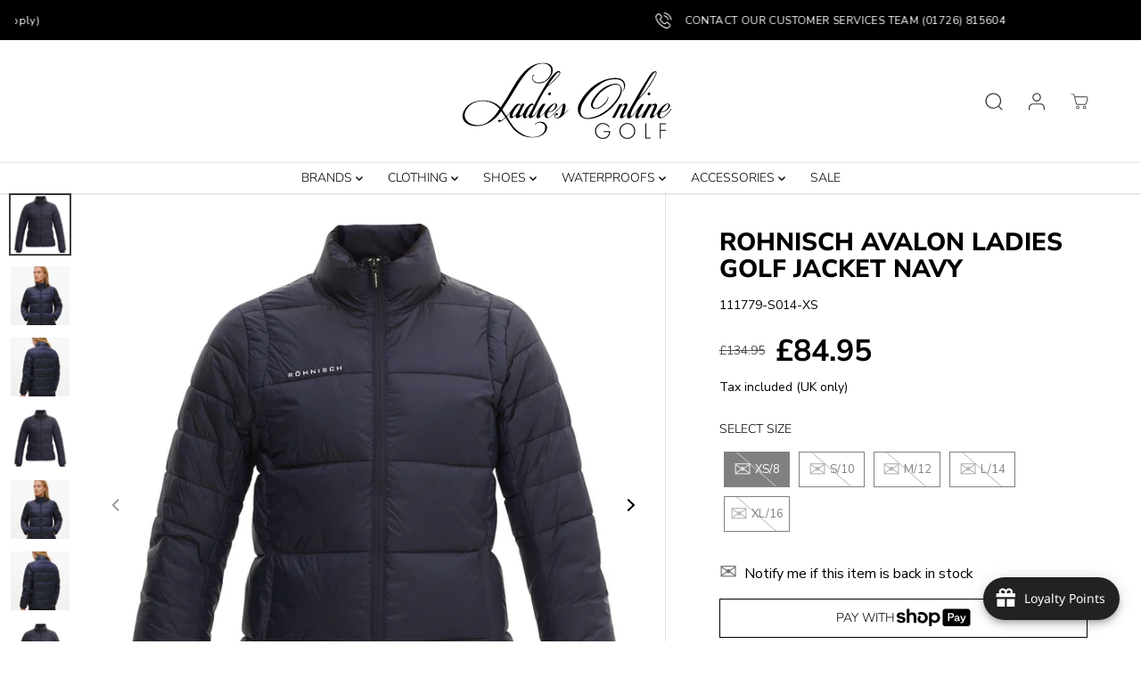

--- FILE ---
content_type: text/javascript; charset=utf-8
request_url: https://ladiesonlinegolf.com/products/rohnisch-avalon-ladies-golf-jacket-navy.js
body_size: 1383
content:
{"id":7633274601664,"title":"Rohnisch Avalon Ladies Golf Jacket Navy","handle":"rohnisch-avalon-ladies-golf-jacket-navy","description":"\u003cp\u003eNew for AW23, the Avalon jacket is a key piece for this season. This extremely cozy and fully sustainable garment has the best quality thermolite recycled down like filling which ensures both warmth and comfort for cooler days on the links! With 2 zip pockets adding to its functionality, the versatile Avalon jacket is perfect to match to match any outfit both on and off course for a stylish look that will also keep you warm \u0026amp; comfortable. Made in 100% Recycled polyamide, the Avalon is a fully sustainable choice..\u003c\/p\u003e\u003cul\u003e\n\u003cli\u003eRegular fit\u003c\/li\u003e\n\u003cli\u003eMade in 100% Recycled Polyamide\u003c\/li\u003e\n\u003cli\u003eThermolite recycled polyester down like filling\u003c\/li\u003e\n\u003cli\u003eQuilt panels\u003c\/li\u003e\n\u003cli\u003eZip pockets\u003c\/li\u003e\n\u003c\/ul\u003e\u003cp\u003eCARE\u003c\/p\u003e\u003cul\u003e\n\u003cli\u003e100% polyamide\u003c\/li\u003e\n\u003cli\u003eWash at 40°C with similar colours (close zipper before wash)\u003c\/li\u003e\n\u003cli\u003eDo not iron\u003c\/li\u003e\n\u003cli\u003eTumble dry at low temperature \u0026amp; use tennis balls to distribute the filling\u003c\/li\u003e\n\u003cli\u003eDo not dry clean\u003c\/li\u003e\n\u003c\/ul\u003e","published_at":"2023-11-22T09:43:50+00:00","created_at":"2023-11-22T09:44:11+00:00","vendor":"Rohnisch","type":"Jacket","tags":["Black Friday","Clothing","Jackets","MD","Outerwear","Sale","Womens"],"price":8495,"price_min":8495,"price_max":8495,"available":false,"price_varies":false,"compare_at_price":13495,"compare_at_price_min":13495,"compare_at_price_max":13495,"compare_at_price_varies":false,"variants":[{"id":44194828288192,"title":"XS\/8 \/ Navy","option1":"XS\/8","option2":"Navy","option3":null,"sku":"111779-S014-XS","requires_shipping":true,"taxable":true,"featured_image":{"id":36840833712320,"product_id":7633274601664,"position":13,"created_at":"2023-11-22T09:44:11+00:00","updated_at":"2023-11-22T09:44:11+00:00","alt":null,"width":2000,"height":2000,"src":"https:\/\/cdn.shopify.com\/s\/files\/1\/0626\/7161\/8240\/products\/image402473544.jpg?v=1700646251","variant_ids":[44194828288192,44194828320960]},"available":false,"name":"Rohnisch Avalon Ladies Golf Jacket Navy - XS\/8 \/ Navy","public_title":"XS\/8 \/ Navy","options":["XS\/8","Navy"],"price":8495,"weight":0,"compare_at_price":13495,"inventory_management":"shopify","barcode":"7314840295711","featured_media":{"alt":null,"id":29329698422976,"position":13,"preview_image":{"aspect_ratio":1.0,"height":2000,"width":2000,"src":"https:\/\/cdn.shopify.com\/s\/files\/1\/0626\/7161\/8240\/products\/image402473544.jpg?v=1700646251"}},"requires_selling_plan":false,"selling_plan_allocations":[]},{"id":44194828320960,"title":"S\/10 \/ Navy","option1":"S\/10","option2":"Navy","option3":null,"sku":"111779-S014-S","requires_shipping":true,"taxable":true,"featured_image":{"id":36840833712320,"product_id":7633274601664,"position":13,"created_at":"2023-11-22T09:44:11+00:00","updated_at":"2023-11-22T09:44:11+00:00","alt":null,"width":2000,"height":2000,"src":"https:\/\/cdn.shopify.com\/s\/files\/1\/0626\/7161\/8240\/products\/image402473544.jpg?v=1700646251","variant_ids":[44194828288192,44194828320960]},"available":false,"name":"Rohnisch Avalon Ladies Golf Jacket Navy - S\/10 \/ Navy","public_title":"S\/10 \/ Navy","options":["S\/10","Navy"],"price":8495,"weight":0,"compare_at_price":13495,"inventory_management":"shopify","barcode":"7314840295728","featured_media":{"alt":null,"id":29329698422976,"position":13,"preview_image":{"aspect_ratio":1.0,"height":2000,"width":2000,"src":"https:\/\/cdn.shopify.com\/s\/files\/1\/0626\/7161\/8240\/products\/image402473544.jpg?v=1700646251"}},"requires_selling_plan":false,"selling_plan_allocations":[]},{"id":44194828353728,"title":"M\/12 \/ Navy","option1":"M\/12","option2":"Navy","option3":null,"sku":"111779-S014-M","requires_shipping":true,"taxable":true,"featured_image":{"id":36840833515712,"product_id":7633274601664,"position":7,"created_at":"2023-11-22T09:44:11+00:00","updated_at":"2023-11-22T09:44:11+00:00","alt":null,"width":2000,"height":2000,"src":"https:\/\/cdn.shopify.com\/s\/files\/1\/0626\/7161\/8240\/products\/image402473511.jpg?v=1700646251","variant_ids":[44194828353728]},"available":false,"name":"Rohnisch Avalon Ladies Golf Jacket Navy - M\/12 \/ Navy","public_title":"M\/12 \/ Navy","options":["M\/12","Navy"],"price":8495,"weight":0,"compare_at_price":13495,"inventory_management":"shopify","barcode":"7314840295735","featured_media":{"alt":null,"id":29329698226368,"position":7,"preview_image":{"aspect_ratio":1.0,"height":2000,"width":2000,"src":"https:\/\/cdn.shopify.com\/s\/files\/1\/0626\/7161\/8240\/products\/image402473511.jpg?v=1700646251"}},"requires_selling_plan":false,"selling_plan_allocations":[]},{"id":44194828386496,"title":"L\/14 \/ Navy","option1":"L\/14","option2":"Navy","option3":null,"sku":"111779-S014-L","requires_shipping":true,"taxable":true,"featured_image":{"id":36840833319104,"product_id":7633274601664,"position":1,"created_at":"2023-11-22T09:44:11+00:00","updated_at":"2023-11-22T09:44:11+00:00","alt":null,"width":2000,"height":2000,"src":"https:\/\/cdn.shopify.com\/s\/files\/1\/0626\/7161\/8240\/products\/image402473499.jpg?v=1700646251","variant_ids":[44194828386496,44194828419264]},"available":false,"name":"Rohnisch Avalon Ladies Golf Jacket Navy - L\/14 \/ Navy","public_title":"L\/14 \/ Navy","options":["L\/14","Navy"],"price":8495,"weight":0,"compare_at_price":13495,"inventory_management":"shopify","barcode":"7314840295742","featured_media":{"alt":null,"id":29329698029760,"position":1,"preview_image":{"aspect_ratio":1.0,"height":2000,"width":2000,"src":"https:\/\/cdn.shopify.com\/s\/files\/1\/0626\/7161\/8240\/products\/image402473499.jpg?v=1700646251"}},"requires_selling_plan":false,"selling_plan_allocations":[]},{"id":44194828419264,"title":"XL\/16 \/ Navy","option1":"XL\/16","option2":"Navy","option3":null,"sku":"111779-S014-XL","requires_shipping":true,"taxable":true,"featured_image":{"id":36840833319104,"product_id":7633274601664,"position":1,"created_at":"2023-11-22T09:44:11+00:00","updated_at":"2023-11-22T09:44:11+00:00","alt":null,"width":2000,"height":2000,"src":"https:\/\/cdn.shopify.com\/s\/files\/1\/0626\/7161\/8240\/products\/image402473499.jpg?v=1700646251","variant_ids":[44194828386496,44194828419264]},"available":false,"name":"Rohnisch Avalon Ladies Golf Jacket Navy - XL\/16 \/ Navy","public_title":"XL\/16 \/ Navy","options":["XL\/16","Navy"],"price":8495,"weight":0,"compare_at_price":13495,"inventory_management":"shopify","barcode":"7314840295759","featured_media":{"alt":null,"id":29329698029760,"position":1,"preview_image":{"aspect_ratio":1.0,"height":2000,"width":2000,"src":"https:\/\/cdn.shopify.com\/s\/files\/1\/0626\/7161\/8240\/products\/image402473499.jpg?v=1700646251"}},"requires_selling_plan":false,"selling_plan_allocations":[]}],"images":["\/\/cdn.shopify.com\/s\/files\/1\/0626\/7161\/8240\/products\/image402473499.jpg?v=1700646251","\/\/cdn.shopify.com\/s\/files\/1\/0626\/7161\/8240\/products\/image402473501.jpg?v=1700646251","\/\/cdn.shopify.com\/s\/files\/1\/0626\/7161\/8240\/products\/image402473503.jpg?v=1700646251","\/\/cdn.shopify.com\/s\/files\/1\/0626\/7161\/8240\/products\/image402473505.jpg?v=1700646251","\/\/cdn.shopify.com\/s\/files\/1\/0626\/7161\/8240\/products\/image402473507.jpg?v=1700646251","\/\/cdn.shopify.com\/s\/files\/1\/0626\/7161\/8240\/products\/image402473509.jpg?v=1700646251","\/\/cdn.shopify.com\/s\/files\/1\/0626\/7161\/8240\/products\/image402473511.jpg?v=1700646251","\/\/cdn.shopify.com\/s\/files\/1\/0626\/7161\/8240\/products\/image402473513.jpg?v=1700646251","\/\/cdn.shopify.com\/s\/files\/1\/0626\/7161\/8240\/products\/image402473515.jpg?v=1700646251","\/\/cdn.shopify.com\/s\/files\/1\/0626\/7161\/8240\/products\/image402473535.jpg?v=1700646251","\/\/cdn.shopify.com\/s\/files\/1\/0626\/7161\/8240\/products\/image402473537.jpg?v=1700646251","\/\/cdn.shopify.com\/s\/files\/1\/0626\/7161\/8240\/products\/image402473539.jpg?v=1700646251","\/\/cdn.shopify.com\/s\/files\/1\/0626\/7161\/8240\/products\/image402473544.jpg?v=1700646251","\/\/cdn.shopify.com\/s\/files\/1\/0626\/7161\/8240\/products\/image402473546.jpg?v=1700646251","\/\/cdn.shopify.com\/s\/files\/1\/0626\/7161\/8240\/products\/image402473548.jpg?v=1700646251"],"featured_image":"\/\/cdn.shopify.com\/s\/files\/1\/0626\/7161\/8240\/products\/image402473499.jpg?v=1700646251","options":[{"name":"size","position":1,"values":["XS\/8","S\/10","M\/12","L\/14","XL\/16"]},{"name":"Color","position":2,"values":["Navy"]}],"url":"\/products\/rohnisch-avalon-ladies-golf-jacket-navy","media":[{"alt":null,"id":29329698029760,"position":1,"preview_image":{"aspect_ratio":1.0,"height":2000,"width":2000,"src":"https:\/\/cdn.shopify.com\/s\/files\/1\/0626\/7161\/8240\/products\/image402473499.jpg?v=1700646251"},"aspect_ratio":1.0,"height":2000,"media_type":"image","src":"https:\/\/cdn.shopify.com\/s\/files\/1\/0626\/7161\/8240\/products\/image402473499.jpg?v=1700646251","width":2000},{"alt":null,"id":29329698062528,"position":2,"preview_image":{"aspect_ratio":1.0,"height":2000,"width":2000,"src":"https:\/\/cdn.shopify.com\/s\/files\/1\/0626\/7161\/8240\/products\/image402473501.jpg?v=1700646251"},"aspect_ratio":1.0,"height":2000,"media_type":"image","src":"https:\/\/cdn.shopify.com\/s\/files\/1\/0626\/7161\/8240\/products\/image402473501.jpg?v=1700646251","width":2000},{"alt":null,"id":29329698095296,"position":3,"preview_image":{"aspect_ratio":1.0,"height":2000,"width":2000,"src":"https:\/\/cdn.shopify.com\/s\/files\/1\/0626\/7161\/8240\/products\/image402473503.jpg?v=1700646251"},"aspect_ratio":1.0,"height":2000,"media_type":"image","src":"https:\/\/cdn.shopify.com\/s\/files\/1\/0626\/7161\/8240\/products\/image402473503.jpg?v=1700646251","width":2000},{"alt":null,"id":29329698128064,"position":4,"preview_image":{"aspect_ratio":1.0,"height":2000,"width":2000,"src":"https:\/\/cdn.shopify.com\/s\/files\/1\/0626\/7161\/8240\/products\/image402473505.jpg?v=1700646251"},"aspect_ratio":1.0,"height":2000,"media_type":"image","src":"https:\/\/cdn.shopify.com\/s\/files\/1\/0626\/7161\/8240\/products\/image402473505.jpg?v=1700646251","width":2000},{"alt":null,"id":29329698160832,"position":5,"preview_image":{"aspect_ratio":1.0,"height":2000,"width":2000,"src":"https:\/\/cdn.shopify.com\/s\/files\/1\/0626\/7161\/8240\/products\/image402473507.jpg?v=1700646251"},"aspect_ratio":1.0,"height":2000,"media_type":"image","src":"https:\/\/cdn.shopify.com\/s\/files\/1\/0626\/7161\/8240\/products\/image402473507.jpg?v=1700646251","width":2000},{"alt":null,"id":29329698193600,"position":6,"preview_image":{"aspect_ratio":1.0,"height":2000,"width":2000,"src":"https:\/\/cdn.shopify.com\/s\/files\/1\/0626\/7161\/8240\/products\/image402473509.jpg?v=1700646251"},"aspect_ratio":1.0,"height":2000,"media_type":"image","src":"https:\/\/cdn.shopify.com\/s\/files\/1\/0626\/7161\/8240\/products\/image402473509.jpg?v=1700646251","width":2000},{"alt":null,"id":29329698226368,"position":7,"preview_image":{"aspect_ratio":1.0,"height":2000,"width":2000,"src":"https:\/\/cdn.shopify.com\/s\/files\/1\/0626\/7161\/8240\/products\/image402473511.jpg?v=1700646251"},"aspect_ratio":1.0,"height":2000,"media_type":"image","src":"https:\/\/cdn.shopify.com\/s\/files\/1\/0626\/7161\/8240\/products\/image402473511.jpg?v=1700646251","width":2000},{"alt":null,"id":29329698259136,"position":8,"preview_image":{"aspect_ratio":1.0,"height":2000,"width":2000,"src":"https:\/\/cdn.shopify.com\/s\/files\/1\/0626\/7161\/8240\/products\/image402473513.jpg?v=1700646251"},"aspect_ratio":1.0,"height":2000,"media_type":"image","src":"https:\/\/cdn.shopify.com\/s\/files\/1\/0626\/7161\/8240\/products\/image402473513.jpg?v=1700646251","width":2000},{"alt":null,"id":29329698291904,"position":9,"preview_image":{"aspect_ratio":1.0,"height":2000,"width":2000,"src":"https:\/\/cdn.shopify.com\/s\/files\/1\/0626\/7161\/8240\/products\/image402473515.jpg?v=1700646251"},"aspect_ratio":1.0,"height":2000,"media_type":"image","src":"https:\/\/cdn.shopify.com\/s\/files\/1\/0626\/7161\/8240\/products\/image402473515.jpg?v=1700646251","width":2000},{"alt":null,"id":29329698324672,"position":10,"preview_image":{"aspect_ratio":1.0,"height":2000,"width":2000,"src":"https:\/\/cdn.shopify.com\/s\/files\/1\/0626\/7161\/8240\/products\/image402473535.jpg?v=1700646251"},"aspect_ratio":1.0,"height":2000,"media_type":"image","src":"https:\/\/cdn.shopify.com\/s\/files\/1\/0626\/7161\/8240\/products\/image402473535.jpg?v=1700646251","width":2000},{"alt":null,"id":29329698357440,"position":11,"preview_image":{"aspect_ratio":1.0,"height":2000,"width":2000,"src":"https:\/\/cdn.shopify.com\/s\/files\/1\/0626\/7161\/8240\/products\/image402473537.jpg?v=1700646251"},"aspect_ratio":1.0,"height":2000,"media_type":"image","src":"https:\/\/cdn.shopify.com\/s\/files\/1\/0626\/7161\/8240\/products\/image402473537.jpg?v=1700646251","width":2000},{"alt":null,"id":29329698390208,"position":12,"preview_image":{"aspect_ratio":1.0,"height":2000,"width":2000,"src":"https:\/\/cdn.shopify.com\/s\/files\/1\/0626\/7161\/8240\/products\/image402473539.jpg?v=1700646251"},"aspect_ratio":1.0,"height":2000,"media_type":"image","src":"https:\/\/cdn.shopify.com\/s\/files\/1\/0626\/7161\/8240\/products\/image402473539.jpg?v=1700646251","width":2000},{"alt":null,"id":29329698422976,"position":13,"preview_image":{"aspect_ratio":1.0,"height":2000,"width":2000,"src":"https:\/\/cdn.shopify.com\/s\/files\/1\/0626\/7161\/8240\/products\/image402473544.jpg?v=1700646251"},"aspect_ratio":1.0,"height":2000,"media_type":"image","src":"https:\/\/cdn.shopify.com\/s\/files\/1\/0626\/7161\/8240\/products\/image402473544.jpg?v=1700646251","width":2000},{"alt":null,"id":29329698455744,"position":14,"preview_image":{"aspect_ratio":1.0,"height":2000,"width":2000,"src":"https:\/\/cdn.shopify.com\/s\/files\/1\/0626\/7161\/8240\/products\/image402473546.jpg?v=1700646251"},"aspect_ratio":1.0,"height":2000,"media_type":"image","src":"https:\/\/cdn.shopify.com\/s\/files\/1\/0626\/7161\/8240\/products\/image402473546.jpg?v=1700646251","width":2000},{"alt":null,"id":29329698488512,"position":15,"preview_image":{"aspect_ratio":1.0,"height":2000,"width":2000,"src":"https:\/\/cdn.shopify.com\/s\/files\/1\/0626\/7161\/8240\/products\/image402473548.jpg?v=1700646251"},"aspect_ratio":1.0,"height":2000,"media_type":"image","src":"https:\/\/cdn.shopify.com\/s\/files\/1\/0626\/7161\/8240\/products\/image402473548.jpg?v=1700646251","width":2000}],"requires_selling_plan":false,"selling_plan_groups":[]}

--- FILE ---
content_type: image/svg+xml
request_url: https://ladiesonlinegolf.com/cdn/shop/files/LoG-logo-512w.svg?v=1700226061&width=250
body_size: 2690
content:
<?xml version="1.0" encoding="UTF-8"?><svg id="a" xmlns="http://www.w3.org/2000/svg" viewBox="0 0 512 200"><defs><style>.b{stroke-width:0px;}</style></defs><path class="b" d="m208.08,78.81c-2.19.38-3.46,1.88-3.21,4.1.16,1.47,1.26,2.47,2.89,2.3,2.12-.21,3.32-1.82,3.26-4.09-.09-1.5-1.3-2.6-2.93-2.32Z"/><path class="b" d="m436.63,78.82c-2.23.3-3.62,1.79-3.45,4.02.11,1.43,1.25,2.54,3.1,2.42,2.08-.25,3.42-1.96,3.34-4.08-.06-1.37-1.36-2.58-2.99-2.36Z"/><path class="b" d="m374.15,108.04s.07,0,.11,0c0-.04,0-.08,0-.12-.03.04-.07.08-.11.12,0,0,0,0,0,0Z"/><path class="b" d="m367.77,61.06c-3.05-2.07-7.3-2.69-12.59-1.85-19.92,3.15-36.87,17.49-48.3,36.22-1.18,1.92-2.61,4.89-3.18,7.1-2.45,9.51,2.63,15.22,12.48,13.93,6.87-.9,12.66-5.56,17.03-9.43,5.67-5.03,12.97-16.42,8.22-19.29,2.34,4.82-5.51,14.13-9.62,17.9-4.11,3.76-8.59,6.87-13.92,8.66-3.23,1.08-6.21,1.03-8.86-1.5-2.49-2.38-1.82-5.66-1.14-8.66.5-2.19,1.33-3.7,2.44-5.69,9.31-16.71,22.71-28.81,40.77-35.75,5.6-2.15,12.63-3.07,17.12.79,3.88,3.35,9.77,16.94-19.4,46.95-21.5,22.12-45.28,27.29-55.31,26.76-9.63-.51-15.05-7.42-14.35-17.06.46-6.38,2.44-12.41,5.53-18.02,9.96-18.05,23.9-32.48,41.28-43.51,8.85-5.61,15.44-8.79,28.85-9.8,15.71-1.18,21.85,4.09,23.75,11.95,2.26,9.34-2.9,15.73-4.07,16.8,5.72-3.45,7.08-12.32,6.91-15.8-.39-7.91-6.07-13.47-14.81-15.23-2.88-.58-6.79-.68-9.7-.58-33.01,1.12-62.73,24.57-80.16,56.31-3.07,5.6-4.42,11.85-3.7,18.36,1.08,9.79,8.29,16.5,17.73,18.43,3.92.8,34.22,2.77,63.18-28.71,30.86-33.55,17.43-46.86,13.82-49.31Z"/><path class="b" d="m250.99,117.34c-1.63,2.13-9.25,9.41-10.03,10.12,1.27-4.3,1.32-4.96,1.8-6.55,1.38-4.59,1.9-7.82,1.79-12.67-.02-1.16-.46-2.66-.85-3.34-.98-.21-4.49-.1-5.16-.25-1.39,1.64-2.88,3.21-2.88,3.21h0c-.05,0-14.74,15.71-16.78,17.72-1.95,1.93-8.18,8.09-11.32,9.76s-5.74-.78-5.33-4.33c.28-2.48.55-3.6,2.25-6.92,2.5.37,6.27-.74,7.6-1.21,2.97-1.05,4.98-2.41,7.5-4.67,5.43-4.88,7.25-10.21,4.91-12.71-2.35-2.5-8.08-1.52-13.43,2.3-4.38,3.13-7.82,7.1-11.06,11.24-1.89,2.42-3.33,5.03-3.33,5.03,0,0-5.63,6.32-8.59,8.62-.99.77-2.71,1.45-2.59-.51-.19-3.84,2.39-7.61,3.93-10.87,2.61-5.54,9.61-16.66,9.61-16.66l-6.75-.07s-3.43,4.35-4.15,5.37c-2,2.82-10.05,13.46-10.05,13.46,0,0-6.64,8.9-9.4,8.83-2.75-.07.08-4.14.98-6.27.9-2.13,1.95-4.05,2.56-5.27,9.66-19.21,16.69-35.55,29.33-53.09.01,0,.8-1.15.8-1.15,0,0,12.99-11.24,17.71-15.61,4.72-4.37,10.66-11.61,12.16-15.02,1.51-3.41-.84-6.89-4.8-5.86-4.65,1.21-12.86,9.66-20.76,20.24-7.9,10.58-20.07,31.85-29.08,48.12-1.69,3.05-4.29,8.27-5.87,11.38,0-2.38-.51-3.26-1.06-4.14-1.35-1.84-3.04-1.85-4.92-1.12-1.85.72-3.73,1.74-5.14,3.1-5.67,5.46-9.5,10.36-12.47,17.73,0,0-.82,1.11-1.56,2.01s-4.73,5.02-5.97,4.7c-1.76-.47-2.38-2.31-1.24-4.53,2.9-5.62,7.66-15.4,7.66-15.4l3.7-7.46-5.98.06s-1.51,3.51-2.68,5.19c.2-3.36-1.93-4.44-2.97-4.88s-3.37-.59-4.85.05c-4.06,1.75-6.4,4.43-8.96,7.89-1.76,2.38-3.46,4.81-5.15,7.25-1.5,2.17-8.03,9.86-11.01,12.69-3.99-5.86-8.58-12.61-10.01-14.91,24.67-34.51,40.9-69.91,60.55-88.61,13.13-12.49,20.89-15.93,31.73-16.48,22.95-1.16,28.36,23.46,6.5,39.24-4.13,2.65-10.02,4.25-15.42,4.09-6.53-.19-12.22-1.92-13.42-9.51-.4-4.28,2.21-6.42,2.62-6.69s.88-.16,1.01-.61c.12-.43-.14-.98-.61-1.07-2.26-.45-5.15,5.26-4.04,9.94,1.62,6.84,7.27,9.53,14.43,9.82,4.9.2,10.01-.92,13.5-3.2,16.52-6.17,30.45-36.04,6.23-42.43-51.37-7.89-72.84,49.29-97.93,87.14-3.11,4.69-9.22,13.52-9.22,13.52,0,0-1.98-2.14-3.05-3.12-19-17.46-53.68-16.51-71.31-1.85-43.75,42.92,34.93,74.95,76.06,13.74,2.51,3.23,6.54,9.14,9.56,13.63-1.93,1.82-3.47,3.26-3.7,3.43-4.81,3.65-5.64,4.58-10.03,2.65-1.59-.7-2.98.29-3.08,1.9-.14,2.3,1.77,2.89,3.52,2.5,4.28-.95,9.12-5.24,9.12-5.24,0,0,3.42-2.98,3.4-2.99.3-.28.8-.77,1.37-1.34,1.38,2.06,12.11,20.06,18.26,26.29,14.35,14.53,28.18,18.92,42.7,18.94,12.65.02,26.23-3.48,32.54-14.88,1.69-3.05,2.24-7.43,1.62-10-3.06-11.74-17.39-14.13-25.58-7.37-.9.74-2.15,1.96-2.22,3.18.24.82,1.2.37,1.34-.27.12-.69,1.45-2.13,2.01-2.5,3.88-2.57,8.02-2.62,11.43-1.47,3.87,1.3,9.35,4.46,8.88,11.25-.83,17.04-18.69,21.14-28.77,21.22-14.11.11-29.45-8.52-40.53-19.79-5.87-5.97-13.76-18.68-18.8-27.15,1.76-1.97,8.11-9.05,8.22-9.09-2.13,4.05-2.89,11.29.03,12.41,1.23.47,3.35,1.06,6.43-1.23s6.14-5.21,6.32-5.36c-.49,1.47-.72,3.44-.53,4.34.49,2.42,3.27,4.04,7.97.99,1.4-.91,4.54-3.43,5.94-4.64,1.39-1.21,2.73-2.62,2.73-2.62l-.11.12s.07-.07.11-.11c0,0,0,0,0-.01,0,0,0,0,.01,0,0,0-.4,2.26-.32,3.36.42,5.52,2.84,7.07,7.69,4.76.87-.41,4.93-4.56,5.76-5.36-.46,1.14-.73,6.13,3.77,6.01,5.53-.16,10.9-8.37,13.89-11.97,2.99-3.59,7.49-10,7.56-10.14-2.89,4.98-5.71,11.24-6.7,14.25-.98,3.01-1.33,6.33.7,7.81,1.61,1.17,3.35.54,4.82-.39,1.17-.74,8.48-6.99,12.17-11.29-.18,1.04-.33,3.11-.13,4.54,1.06,7.83,5.95,8.97,11.79,5.74,9.09-5.04,24.66-23.37,29.94-29.11,0,1.29.55,2.86-1.35,11.49-1.9,8.63-3.53,11.52-4.99,13.53-1.64,2.27-4.29,4.9-7,5.04-1.59.04-3.54-.83-4.33-2.88-.39-1.01-.08-2.35,1.24-3.28,1.32-.93,2.39.06,3.74-.1,1.12-.13,2.36-.98,1.96-2.59-.67-2.7-3.1-1.89-4.75-1.13-2.16,1.05-3.7,3.72-3.61,5.97.16,3.78,4.12,5.28,7.29,5.23,5.1-.08,11.76-5.42,13.88-7.82.09,0,11.51-11.72,11.69-12.6.02-.07-.57-.49-.68-.34Zm-39.18-5.35c1.75-2.14,5.31-6.81,8.51-6.73,2.08.05,1.56,3.8,1.23,4.83-1.25,3.87-5.31,10.74-12.49,12.45-1.72.41-3.24.51-4.1.33,1.78-4.39,4.34-7.81,6.85-10.88Zm12.98-76.58c1.38-1.4,2.89-2.75,4.43-2.59.72.07,2.28.44,1.91,2.38-.19,1.01-4.51,6.87-9.52,12-8.08,8.28-18.25,16.9-18.25,16.9,1.79-2.98,13.88-21.04,21.43-28.69ZM63.67,147.92c-24.1,15-64-1.74-46.36-30.58,15.39-25.17,56.72-25.03,75.5-.87-8.58,13.38-16.59,23.65-29.13,31.45Zm68.19-20.6c-.84,1.12-2.16,2.67-3.91,4.4-1.36,1.34-3.06,2.62-4.16,2.48-1.08-.31-1.64-2.13-1.41-3.26,1.19-5.82,3.61-8.44,5.86-12.49,2.05-3.69,6.27-8.51,7.95-10.12,1.68-1.61,2.55-1.86,3.27-1.46,1.52.85,2.34,3.67,1.07,6.25-1.27,2.58-7.82,13.08-8.66,14.2Zm29.22,1.41s-1.98,2.44-3.07,3.38-2.64,2.21-3.66,2.12c-1.01-.09-1.55-1.09-.86-2.91,1.64-4.32,3.15-8.76,5.28-12.79,2.36-4.46,6.35-10.95,10.35-11.18,1.99.17,2.16,2.67,1.79,3.94-.83,1.77-9.83,17.45-9.83,17.45Z"/><path class="b" d="m332.44,169.52h12.36c-.1,2.25-.94,5.13-2.3,7.23-1.89,2.88-6.18,5.92-12.15,5.92-9.01,0-15.6-7.02-15.6-15.76s6.81-16.02,15.76-16.02c4.35,0,7.8,1.83,10,3.67.94.79,2.36,2.2,3.35,3.88l1.83-1.47c-1.41-1.99-2.72-3.25-4.19-4.4-2.72-2.1-6.02-3.77-10.94-3.77-10.16,0-18.22,7.65-18.22,18.01s7.8,17.96,18.07,17.96c5.34,0,10.05-1.94,13.14-5.86,2.88-3.67,3.56-8.27,3.56-11.47h-14.66v2.09Z"/><path class="b" d="m386.58,148.79c-10.21,0-18.12,7.96-18.12,18.01s7.85,17.96,18.12,17.96,18.12-7.91,18.12-17.96-7.91-18.01-18.12-18.01Zm0,33.88c-9.01,0-15.71-6.96-15.71-15.87s6.7-15.92,15.71-15.92,15.71,6.96,15.71,15.92-6.7,15.87-15.71,15.87Z"/><polygon class="b" points="430.26 149.26 427.95 149.26 427.95 184.18 440 184.18 440 182.09 430.26 182.09 430.26 149.26"/><polygon class="b" points="461.16 184.18 463.46 184.18 463.46 166.12 474.98 166.12 474.98 164.02 463.46 164.02 463.46 151.35 475.29 151.35 475.29 149.26 461.16 149.26 461.16 184.18"/><path class="b" d="m487.55,116.29c-.29-.33-.57.01-.75.26-3.44,4.75-4.29,6.21-8.43,10.32-4.15,4.12-7.95,6.8-11.58,8.58-3.19,1.57-5.74-.78-5.33-4.33.28-2.48.55-3.6,2.25-6.92,2.5.37,6.27-.74,7.6-1.21,2.97-1.05,4.98-2.41,7.5-4.67,5.43-4.88,7.25-10.21,4.91-12.71-2.35-2.5-8.08-1.52-13.43,2.3-4.38,3.13-7.82,7.1-11.06,11.24-1.89,2.42-3.33,5.03-3.33,5.03,0,0-5.3,5.62-5.3,5.63-.49.53-.88.93-1.11,1.14-1.34,1.21-2.28,1.28-2.56,1.14-.96-.46-.95-1.9-.04-3.75,1.49-3.01,3.05-6.52,4.56-9.52.57-1.12,1.95-3.64,2.83-6.28.97-2.92,1.34-7.86-3.32-8.1-4.74-.24-6.94,1.99-10.54,5.58.62-1.44,2.15-4.91,2.15-4.91h-6.79s-3.78,7.07-5.44,10.09c-1.62,2.95-4.04,6.36-4.9,7.34-.86.98-7.69,8.05-10.54,10.26-.99.77-3.21,1.32-3.09-.64-.09-1.84.96-3.54,1.72-5.31.83-1.91,8.93-16.27,11.78-21.75-.23-.11-6.74,0-6.74,0l-13.67,18.4s-3.69,4.8-6.44,7.63c-.43.44-1.58,2.08-3.16,2.02-2.11-.08-1.15-3.78-.67-5.5,2.78-10,14.08-27.51,16.57-31.23,7.08-7.53,8.82-8.54,18.06-20.69,9.24-12.15,14.23-20.25,17.24-25.91,3.01-5.66,11.35-17.17,5.04-19.25-8.9-1.24-17.31,15.74-22.52,23.57-14.33,21.54-40.66,69.58-40.66,69.58,0,0-1.43,1.85-2.91,3.52-2.49,2.82-8.03,8.19-8.64,6.43-.3-.86.38-3.08,1.23-5.16,1.08-2.64,4.45-8.51,6.55-13.19,2.79-5.2,3.46-8.3,1.83-9.87-1.92-1.84-4.31-1.61-6.42-.59-1.25.6-3.24,2.17-3.24,2.17,0,0-3.99,3.28-4.04,3.3-.01-.06,1.07-1.75,1.06-1.81-.02-.14,2.14-3.43,2.14-3.43h-7.2s-11.93,21.58-17.18,31.7c2.23,0,4.46.02,6.69,0,.56-.93,8.64-17.71,14.02-25.22,0,0,5.01-3.54,5.22-3.6,3.08-1.05,3.77.58,2.19,4.03-1.3,2.84-8.77,16.87-10.02,21.2-.79,2.72.26,4.38,2.35,4.46,1.76.1,4.42-.35,7.29-2.89,5.21-4.88,6.93-7.5,8.69-9.55-1.27,2.99-2.01,6.01-2.21,8.51-.21,2.75,1.56,4.04,3.49,4.06,3.05.1,5.27-1.1,7.59-3.3,2.32-2.21,6.01-6.71,7.73-8.98,1.72-2.26,7.31-9.71,7.39-9.84-2.89,4.98-5.54,10.95-6.52,13.96-.98,3.01-1.33,6.33.7,7.81,1.61,1.17,3.35.54,4.82-.39,1.17-.74,7.44-5.6,11.62-10.22.61-.66,2.06-1.97,2.25-2.13-.09.58-6.46,12.09-6.46,12.09h7.77s7.93-16.21,13.67-24.54c.49-.71,3.79-4.13,5.87-4.23,2.08-.1,3.93.76,2.33,4.48-2.61,6.06-5.88,11.09-8.39,17.2-.96,2.34-2.6,5.18-.2,7.19,2.92,2.44,7.05-1.31,9.21-3.61,2.16-2.3,6.3-6.81,6.89-7.5-.18,1.04-.33,3.11-.13,4.54,1.06,7.83,6.33,8.89,12.33,5.98,4.3-2.09,7.29-4.34,11.28-8.11,4.3-4.05,8.03-9.6,8.69-10.31.26-.2.26-1.14-.14-1.59Zm-16.52-4.18c1.75-2.14,5.31-6.81,8.51-6.73,2.08.05,1.56,3.8,1.23,4.83-1.25,3.87-5.31,10.74-12.49,12.45-1.72.41-3.24.51-4.1.33,1.78-4.39,4.34-7.81,6.85-10.88Zm-36.78-57.86c3.84-6.56,13.11-21.44,16.03-21.76,2.93-.31,1.64,4.32.54,6.63-1.1,2.31-7.08,12.92-14.33,23.83-7.72,11.62-14.29,19.85-23.23,28.99-.02.02,11.81-22.01,20.99-37.69Z"/></svg>